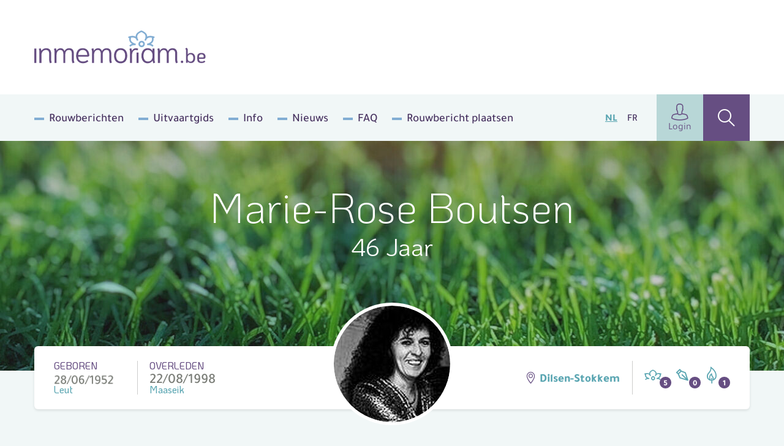

--- FILE ---
content_type: text/html; charset=UTF-8
request_url: https://www.inmemoriam.be/nl/1998-08-22/marie-rose-boutsen-1952/
body_size: 13138
content:
<!DOCTYPE html> <html class="no-js" lang="nl-BE"> <head> <meta charset="utf-8"> <meta name="distribution" content="global"><title>Marie-Rose Boutsen († 22/08/1998) | Inmemoriam</title> <meta name="description" content="Marie-Rose Boutsen, Woonplaats: Dilsen-Stokkem, Geboren: 28/06/1952 Leut, Overleden: 22/08/1998 Maaseik"> <link rel="apple-touch-icon" sizes="180x180" href="/static/meta/apple-touch-icon.png"> <link rel="icon" type="image/png" sizes="32x32" href="/static/meta/favicon-32x32.png"> <link rel="icon" type="image/png" sizes="16x16" href="/static/meta/favicon-16x16.png"> <link rel="manifest" href="/static/meta/site.webmanifest"> <link rel="mask-icon" href="/static/meta/safari-pinned-tab.svg" color="#664e82"> <link rel="shortcut icon" href="/static/meta/favicon.ico"> <meta name="apple-mobile-web-app-title" content="Inmemoriam"> <meta name="application-name" content="Inmemoriam"> <meta name="msapplication-TileColor" content="#664e82"> <meta name="msapplication-config" content="/static/meta/browserconfig.xml"> <meta name="theme-color" content="#664e82"><meta property="og:image" content="https://shared.inmemoriam.be/2009/08/marie-rose-boutsen-166251/166251-profile.jpg"> <meta property="og:site_name" content="Inmemoriam"> <meta property="og:title" content="Inmemoriam"> <meta property="og:description" content="We nemen afscheid van Marie-Rose Boutsen († 22/08/1998) | Woonplaats: Dilsen-Stokkem "> <meta property="og:type" content="website"> <meta property="og:url" content="https://www.inmemoriam.be/nl/1998-08-22/marie-rose-boutsen-1952"> <meta property="og:locale" content="nl_BE"><meta name="twitter:card" content="summary"> <meta name="twitter:site" content="@"> <meta name="twitter:title" content="Inmemoriam | Marie-Rose Boutsen († 22/08/1998)"> <meta name="twitter:description" content="We nemen afscheid van Marie-Rose Boutsen († 22/08/1998) | Woonplaats: Dilsen-Stokkem "> <meta name="twitter:image" content="https://shared.inmemoriam.be/2009/08/marie-rose-boutsen-166251/166251-profile.jpg"><meta http-equiv="X-UA-Compatible" content="IE=edge"> <meta name="format-detection" content="telephone=no"><link rel="dns-prefetch" href="https://www.google-analytics.com"/> <link rel="preconnect" crossorigin href="https://www.google-analytics.com"/><meta name="robots" content="index,follow"> <meta name="robots" content="NOODP"><meta name="HandheldFriendly" content="true"> <meta name="viewport" content="width=device-width, initial-scale=1, viewport-fit=cover"> <link type="text/css" rel="stylesheet" href="/static/css/main.css?v=2061258252" media="screen"> <script type="text/javascript" data-vendor="c:googletag-cipPLxPT">(function(w,d,s,l,i){w[l]=w[l]||[];w[l].push({'gtm.start': new Date().getTime(),event:'gtm.js'});var f=d.getElementsByTagName(s)[0], j=d.createElement(s),dl=l!='dataLayer'?'&l='+l:'';j.async=true;j.src= 'https://www.googletagmanager.com/gtm.js?id='+i+dl;f.parentNode.insertBefore(j,f); })(window,document,'script','dataLayer','GTM-N4DNDMK');</script><script type="text/javascript"> var pp_gemius_identifier = 'B3CVVqMZpdg0rVg8n00RY5Zz7HlpGgSQTneMCfFMSvn.k7'; var pp_gemius_extraparameters = new Array('lan=NL'); var pp_gemius_use_cmp = true; var pp_gemius_cmp_timeout = Infinity; var pp_gemius_cmp_purposes = {2:[1,8,9,10]};function gemius_pending(i) { window[i] = window[i] || function() {var x = window[i+'_pdata'] = window[i+'_pdata'] || [];x[x.length]=Array.prototype.slice.call(arguments, 0);};};(function(cmds) { var c; while(c = cmds.pop()) gemius_pending(c)})(['gemius_cmd','gemius_hit', 'gemius_event', 'gemius_init', 'pp_gemius_hit', 'pp_gemius_event','pp_gemius_init']);window.pp_gemius_cmd = window.pp_gemius_cmd || window.gemius_cmd;(function(d,t) {try {var gt=d.createElement(t),s=d.getElementsByTagName(t)[0],l='http'+((location.protocol=='https:')?'s':''); gt.setAttribute('async','async');gt.setAttribute('defer','defer'); gt.src=l+'://gabe.hit.gemius.pl/xgemius.min.js';s.parentNode.insertBefore(gt,s);} catch (e) {}})(document,'script'); </script><script src="https://cdn.kaching.eu.com/latest/inmemoriam/kaching.js"></script> <script src="https://cdn.kaching.eu.com/latest/inmemoriam/dmp.js"></script><script>var platform = 'WWW'; if (window.innerWidth <= 800) { platform = 'MOB'; }var kaching = new KaChing(); var kachingConfig = { adunit: 'inmemoriam/nl/commemorate', targeting: { lang: 'nl', page_type: 'detail', city: '', province: '' }, platform: platform };/* Add an event listener to get notified once Didomi has passed */ /* the user consent status to Google */ /* Important: this must be placed before the Didomi SDK gets embedded on your */ /* website to guarantee that you do not miss any event */ window.didomiEventListeners = window.didomiEventListeners || []; window.didomiEventListeners.push({ event: 'integrations.consentpassedtodfp', listener: function (data) { /* Consent has been passed to Google */ /* Load or refresh ads as needed with Ad Manager, Prebid, etc. */ /* `data.consentStatus` contains the current consent status of the user (true/false/undefined) */ /* `data.index` contains the index of the event (integer) */ if (data.index === 0) { /* This is the very first event on the page that gets triggered on page load */ if (data.consentStatus) { kaching.init(kachingConfig).then(() => {}); } } else { /* This is an event that happens later on the page, after a user action (user giving consent or changing their preferences) */ if (data.consentStatus) { kaching.init(kachingConfig) } } } }); </script> <link rel="canonical" href="https://www.inmemoriam.be/nl/1998-08-22/marie-rose-boutsen-1952/"/> <link rel="next" href="https://www.inmemoriam.be/nl/1998-08-22/marie-rose-boutsen-1952/?ob=2"/> </head> <body><noscript><iframe src="https://www.googletagmanager.com/ns.html?id=GTM-N4DNDMK" height="0" width="0" style="display:none;visibility:hidden"></iframe></noscript><div class="o-wrapper js-wrapper"> <div class="o-wrapper__inner js-wrapper__inner"> <header class="c-header"> <div class="o-container"> <div class="c-header__inner"> <div class="c-header__logo"> <a href="/nl/"><img src="/static/img/logo-inmemoriam-be.svg" width="280" height="64" alt="Logo Inmemoriam"/></a> </div> <button class="c-header__hamburger c-hamburger js-hamburger"> <div class="c-hamburger__box"> <div class="c-hamburger__inner"></div> </div> <div class="c-hamburger__label">Menu</div> </button> <nav class="c-header__nav"> <ul class="c-header__list"><li class="c-header__listitem first"><a href="/nl/rouwberichten/" >Rouwberichten</a></li><li class="c-header__listitem"><a href="/nl/uitvaartgids/" >Uitvaartgids</a></li><li class="c-header__listitem"><a href="/nl/info/" >Info</a></li><li class="c-header__listitem"><a href="/nl/nieuws/" >Nieuws</a></li><li class="c-header__listitem"><a href="/nl/meest-gestelde-vragen/" >FAQ</a></li><li class="c-header__listitem last"><a href="/nl/overledene-toevoegen/" >Rouwbericht plaatsen</a></li></ul> <ul class="c-header__languages"> <li class="c-header__language is-active"><a href="/nl/">NL</a></li> <li class="c-header__language"><a href="/fr/">FR</a></li> </ul> <div class="c-header__buttons"> <a href="/nl/user/profile/" class="c-header__profile"><i class="icon-user u-text--xl"></i>Login</a> <a href="/nl/zoek-overledene/" class="c-header__search" ><i class="icon-search u-text--xl"></i ></a> </div> </nav> </div> </div> </header><div class="c-hero c-hero--deceased"> <div class="c-hero__inner o-container"> <div class="c-hero__content"> <div class="c-hero__text u-color--white"> <h1 class="u-text--xxl u-text--light">Marie-Rose Boutsen</h1> <p class="u-text--md u-mt--xs">46 Jaar</p> </div> </div> </div> <picture class="c-hero__background"> <source srcset="/nl/img-cache/headers/o0rvlu4if6-header-7.ce314bca.jpg" sizes="100vw" media="(max-width: 768px)" > <source srcset="/nl/img-cache/headers/o0rvlu4if6-header-7.bc41f2d6.jpg" sizes="100vw" media="(min-width: 1200px)" > <img src="/nl/img-cache/headers/o0rvlu4if6-header-7.bc41f2d6.jpg" data-object-fit alt="" role="presentation"> </picture> </div><div class="o-container"> <div class="c-deceased-header"> <div class="c-deceased-header__dates"> <p class="c-deceased-header__birth c-deceased-header__birth--top"> <span class="u-text--upper u-color--purple">Geboren</span> <span class="c-deceased-header__date" style="background-image:url('https://shared.inmemoriam.be/2009/08/marie-rose-boutsen-166251/CsvUpjfr148JShne.png')"></span> <span class="u-color--bluegreen">Leut</span> </p> <p class="c-deceased-header__death c-deceased-header__death--top"> <span class="u-text--upper u-color--purple">Overleden</span> <span class="c-deceased-header__date">22/08/1998</span> <span class="u-color--bluegreen">Maaseik</span> </p> </div><div class="c-deceased-header__avatar"> <figure class="c-avatar"> <div class="c-avatar__inner"> <img src="/nl/img-cache/2009/08/marie-rose-boutsen-166251/166251-profile.00edf378.jpg" alt="Marie-Rose Boutsen" class="c-avatar__img" width="190" height="190" /> </div> </figure> </div><div class="c-deceased-header__actions"> <span class="c-deceased-header__location u-hide u-block@md"> <i class="icon-map u-color--purple"></i> Dilsen-Stokkem </span><div class="c-deceased-header__likes"> <div class="likebar js-likebar"> <span class="likebar__btn" data-type="flower" data-number="5"> <i class="likebar__icon icon-flower"></i> </span> <span class="likebar__btn" data-type="default" data-number="0"> <i class="likebar__icon icon-pen"></i> </span> <span class="likebar__btn" data-type="candle" data-number="1"> <i class="likebar__icon icon-candle"></i> </span> </div> </div> </div> </div> </div><main class="o-container"> <div class="o-deceased"> <div class="o-deceased__actions"> <ul class="c-deceased-actions"> <li> <button type="button" data-type="html" data-target="condole" class="c-deceased-actions__action c-deceased-actions__action--condolence js-action"> <i class="c-deceased-actions__icon icon-pen"></i> <span class="c-deceased-actions__label"> <strong class="u-color--purple">Condoleren</strong> </span> </button> </li> <li> <button  type="button" data-type="html" data-target="placeflower" class="c-deceased-actions__action c-deceased-actions__action--flower js-action"> <i class="c-deceased-actions__icon icon-flower"></i> <span class="c-deceased-actions__label"> Plaats <strong class="u-color--bluegreen">een bloem</strong> </span> </button> </li> <li> <button  type="button" data-type="html" data-target="burncandle" class="c-deceased-actions__action c-deceased-actions__action--candle js-action"> <i class="c-deceased-actions__icon icon-candle"></i> <span class="c-deceased-actions__label"> Brand <strong class="u-color--beige">een kaarsje</strong> </span> </button> </li> </ul> <div class="c-burncandle u-hide u-block@xl"> <form action="/api/deceased/burncandle/" class="c-burncandle__form js-burncandle" method="post" accept-charset="utf-8" enctype="multipart/form-data" data-validate> <input type="hidden" name="deceasedId" value="166251"> <input type="hidden" name="quick" value="1"> <input type="text" class="c-burncandle__input" name="firstName" placeholder="Voornaam" required> <input type="text" class="c-burncandle__input" name="lastName" placeholder="Naam" required> <button class="c-burncandle__submit" type="submit"> <i class="icon-add"></i> </button> </form> <ul class="c-burncandle__list js-candlelist"><li class="c-burncandle__item" data-abuse-hash="f2a9cd63add5c12547139b6612e0d2bef19479fc9ff39f8bc0413a075456a928"> <i class="icon-candle"></i> <span class="c-burncandle__title">Reena Bharati</span> <time class="c-burncandle__date">22-12-2020</time> </li></ul> </div> </div> <div class="o-deceased__undertaker"></div><div class="o-deceased__cta "><a href="https://topbloemen.be" class="c-deceased-cta c-deceased-cta--btn" target="_blank" rel="noopener noreferrer"> <img src="/static/img/flowers-default.jpg" srcset="/static/img/flowers-default@2x.jpg 2x" width="82" height="82" class="c-deceased-cta__img" alt="" role="presentation"> <div class="c-deceased-cta__label">Bestel&nbsp;<span class="u-text--bold u-color--brown">een rouwboeket</span><img src="/static/img/logo-topbloemen.svg" class="u-block u-mt--xxxs" width="122" height="24" alt="Topbloemen.be"/></div> </a></div><div class="o-deceased__main"><section class="c-obituary js-ajax-paging"> <div class="c-obituary__header "> <div> <h2 class="c-obituary__title">Rouwberichten</h2> <span class="c-obituary__pages">(3)</span> </div> <div> <div class="social-share"> <p class="social-share__title">Deel<span data-hide_mobile>&nbsp;via</span></p> <ul class="social-share__list"> <li class="social-share__item"> <a class="js-social-share" href="https://www.facebook.com/sharer/sharer.php?u=https%3A%2F%2Fwww.inmemoriam.be%2Fnl%2F1998-08-22%2Fmarie-rose-boutsen-1952%2F" target="_blank" rel="noopener noreferrer" > <i class="icon-facebook"></i> </a> </li> <li class="social-share__item"> <a class="js-social-share" href="https://twitter.com/intent/tweet?url=https%3A%2F%2Fwww.inmemoriam.be%2Fnl%2F1998-08-22%2Fmarie-rose-boutsen-1952%2F&hashtags=inmemoriam,Dilsen-Stokkem" target="_blank" rel="noopener noreferrer" > <img src="/static/img/x-logo.svg"> </a> </li> <li class="social-share__item"> <a class="js-social-share" href="https://www.linkedin.com/shareArticle?url=https%3A%2F%2Fwww.inmemoriam.be%2Fnl%2F1998-08-22%2Fmarie-rose-boutsen-1952&amp;mini=true&amp;title=Deceased (detail)&amp;ro=false&amp;summary=&amp;source=" target="_blank" rel="noopener noreferrer" > <i class="icon-linkedin"></i> </a> </li> <li class="social-share__item"> <a href="mailto:?subject=Inmemoriam | Marie-Rose Boutsen († 22/08/1998)&body=https%3A%2F%2Fwww.inmemoriam.be%2Fnl%2F1998-08-22%2Fmarie-rose-boutsen-1952%2F" > <i class="icon-envelope"></i> </a> </li> </ul> </div> <button type="button" class="c-obituary__login js-lightbox" data-type="html" data-target="#family-login-popup"> <i class="icon-lock u-color--beige u-text--md"></i> <span class="u-hide u-inline@md">Familie</span> <u>login</u> </button> </div> </div><div class="c-obituary__content"> <ul class="c-obituary__list js-ajax-paging__rows"> <li class="c-obituary__item"> <div class="c-obituary__media"> <img src="/nl/img-cache/2009/08/marie-rose-boutsen-166251/166251-95077.b8359238.png" srcset="/nl/img-cache/2009/08/marie-rose-boutsen-166251/166251-95077.429eb7b2.png 2x" alt="Marie-Rose Boutsen"> </div><div class="c-obituary__source"><small class="u-text--bold">Bron</small><ul class="c-obituary__sourcelist"> <li> <img src="/static/img/source-hbvl.svg" width="50" alt="Het Belang van Limburg"> </li> </ul></div> </li> </ul> <div class="c-obituary__paging js-ajax-paging__paging"><a href="/nl/1998-08-22/marie-rose-boutsen-1952/?ob=2" class="c-obituary__load c-btn c-btn--lg u-text--lg">Toon meer berichten</a></div> </div> </section><template id="family-login-popup"> <div class="c-lightbox c-lightbox--md"> <div class="c-lightbox__header"> <span class="c-lightbox__title"><i class="icon-lock u-mr--sm"></i> Familie login</span> <button type="button" class="c-lightbox__close basicLightbox__close"><i class="icon-close"></i></button> </div> <div class="c-lightbox__panel c-panel c-panel--default u-text--md"> Hier kan enkel ingelogd worden door de beheerder, dit is een naaste van de overledene. Wil u zelf (mede-)beheerder worden van deze pagina, contacteer ons via <a href="mailto:info@inmemoriam.be">info@inmemoriam.be</a>. Voor meer info verwijzen we u graag naar onze <a href="/faq/overledene-beheren/" class="u-text--underline u-color--purple">FAQ</a>.<br><br>Heeft u reeds een familie login klik dan <a href="/nl/edit-deceased/?did=166251" class="u-text--underline u-color--purple">hier</a> om in te loggen. </div> </div> </template> <section class="c-comments js-comments"> <div class="c-comments__header"> <h2 class="c-comments__title js-searchheader"> <i class="icon-pen"></i>Rouwregister </h2><form action="/api/" class="c-comments__form js-prefill" method="post" accept-charset="utf-8" enctype="multipart/form-data"> <input type="text" class="c-comments__input" name="firstName" placeholder="Voornaam"/> <input type="text" class="c-comments__input" name="lastName" placeholder="Naam"/> <input type="hidden" name="deceasedId" value="166251"> <div class="c-comments__dropdown c-dropdown c-dropdown--primary js-dropdown"> <div class="c-dropdown__wrapper"> <div class="c-dropdown__current"> <button class="c-dropdown__label js-action" type="button" data-type="prefill" data-target="condole"> <i class="icon-pen u-text--md u-mr--xs"></i> <span>Condoleren</span> </button> <button class="c-dropdown__trigger js-dropdown__trigger" type="button"></button> </div><ul class="c-dropdown__menu js-dropdown__menu"> <li class="c-dropdown__item"> <button type="button" data-type="prefill" data-target="placeflower" class="js-action"> <i class="icon-flower u-color--bluegreen u-text--md u-mr--xs"></i> Plaats een bloem </button> </li> <li class="c-dropdown__item"> <button type="button" data-type="prefill" data-target="burncandle" class="js-action"> <i class="icon-candle u-color--beige u-text--md u-mr--xs"></i> Brand een kaarsje </button> </li> </ul> </div> </div> </form> </div><ol class="c-comments__list js-searchlist js-comments-list"> <li class="c-comments__item" data-abuse-hash="ea4af1f7b7d1dddb62fea58660b2b172526efea17c1010daa834c8df8d733fdc"> <article class="c-comment"> <div class="c-comment__header"> <i class="c-comment__icon icon-flower-tricolor" data-color="5"> <span></span><span></span><span></span> </i> <div class="c-comment__useraction"> <span class="c-comment__name">Lorena</span> <span class="c-comment__action">plaatste&nbsp;een&nbsp;bloem</span> <time class="c-comment__time">21/08/2021 - 00:44:57</time> </div> <button type="button" class="c-comment__abuse js-action" data-type="abuse" data-target="abuse" data-key="[base64]" data-condolence="flower" title="Meld misbruik"> <i class="icon-warning"></i> <span class="u-sr">Meld misbruik</span> </button> </div> <div class="c-comment__content"></div> </article> </li><li class="c-comments__item" data-abuse-hash="f2a9cd63add5c12547139b6612e0d2bef19479fc9ff39f8bc0413a075456a928"> <article class="c-comment"> <div class="c-comment__header"> <i class="c-comment__icon icon-candle"></i> <div class="c-comment__useraction"> <span class="c-comment__name">Reena Bharati</span> <span class="c-comment__action">brandde&nbsp;een&nbsp;kaars</span> <time class="c-comment__time">22/12/2020 - 23:04:53</time> </div> <button type="button" class="c-comment__abuse js-action" data-type="abuse" data-target="abuse" data-key="[base64]" data-condolence="candle" title="Meld misbruik"> <i class="icon-warning"></i> <span class="u-sr">Meld misbruik</span> </button> </div> <div class="c-comment__content"></div> </article> </li><li class="c-comments__item" data-abuse-hash="bec5ad326518d5c68c01e631b6c9ce0e6d232a5dbca9d7f82cd9acf8a471de8d"> <article class="c-comment"> <div class="c-comment__header"> <i class="c-comment__icon icon-flower-tricolor" data-color="1"> <span></span><span></span><span></span> </i> <div class="c-comment__useraction"> <span class="c-comment__name">Diana</span> <span class="c-comment__action">plaatste&nbsp;een&nbsp;bloem</span> <time class="c-comment__time">14/07/2012 - 20:47:56</time> </div> <button type="button" class="c-comment__abuse js-action" data-type="abuse" data-target="abuse" data-key="[base64]" data-condolence="flower" title="Meld misbruik"> <i class="icon-warning"></i> <span class="u-sr">Meld misbruik</span> </button> </div> <div class="c-comment__content"></div> </article> </li><li class="c-comments__item" data-abuse-hash="108dead52176417cca49bc3a696007bb5481fcf68678326a15d9d102e5f1d5f7"> <article class="c-comment"> <div class="c-comment__header"> <i class="c-comment__icon icon-flower-tricolor" data-color="1"> <span></span><span></span><span></span> </i> <div class="c-comment__useraction"> <span class="c-comment__name">littlelouis</span> <span class="c-comment__action">plaatste&nbsp;een&nbsp;bloem</span> <time class="c-comment__time">30/06/2012 - 20:39:44</time> </div> <button type="button" class="c-comment__abuse js-action" data-type="abuse" data-target="abuse" data-key="[base64]" data-condolence="flower" title="Meld misbruik"> <i class="icon-warning"></i> <span class="u-sr">Meld misbruik</span> </button> </div> <div class="c-comment__content"></div> </article> </li><li class="c-comments__item" data-abuse-hash="4ccf2c431a1af69faec6abf7dead686731f6e8dc6bfd8a19eae794e7af669305"> <article class="c-comment"> <div class="c-comment__header"> <i class="c-comment__icon icon-flower-tricolor" data-color="4"> <span></span><span></span><span></span> </i> <div class="c-comment__useraction"> <span class="c-comment__name">Diana Leurs</span> <span class="c-comment__action">plaatste&nbsp;een&nbsp;bloem</span> <time class="c-comment__time">29/06/2012 - 17:53:25</time> </div> <button type="button" class="c-comment__abuse js-action" data-type="abuse" data-target="abuse" data-key="[base64]" data-condolence="flower" title="Meld misbruik"> <i class="icon-warning"></i> <span class="u-sr">Meld misbruik</span> </button> </div> <div class="c-comment__content"></div> </article> </li><li class="c-comments__item" data-abuse-hash="3271e6f7c6c18b64e4ec61a9c154027a3047fa60b79bac91cf6aeebd20b08af9"> <article class="c-comment"> <div class="c-comment__header"> <i class="c-comment__icon icon-flower-tricolor" data-color="1"> <span></span><span></span><span></span> </i> <div class="c-comment__useraction"> <span class="c-comment__name">Lorena</span> <span class="c-comment__action">plaatste&nbsp;een&nbsp;bloem</span> <time class="c-comment__time">29/06/2012 - 02:37:52</time> </div> <button type="button" class="c-comment__abuse js-action" data-type="abuse" data-target="abuse" data-key="[base64]" data-condolence="flower" title="Meld misbruik"> <i class="icon-warning"></i> <span class="u-sr">Meld misbruik</span> </button> </div> <div class="c-comment__content"></div> </article> </li> </ol> <div class="js-searchpaging"></div> </section> </div> <div class="o-deceased__quote"></div> <div class="o-deceased__media"></div> </div> </main><template id="condole"> <div class="c-lightbox"> <div class="c-lightbox__header"> <span class="c-lightbox__title"><i class="icon-pen u-mr--sm u-text--lg"></i> Condoleren</span> <button type="button" class="c-lightbox__close basicLightbox__close"><i class="icon-close"></i></button> </div> <div class="c-lightbox__response"> <div class="c-panel c-panel--default"> <div class="c-editor"> <h2>Bedankt voor je rouwbetuiging</h2> <p>Je hebt ervoor gekozen om je rouwbetuiging kenbaar te maken aan andere.<br> Kies een <strong>sociaal platform</strong> met één van de onderstaande knoppen.</p> </div> <div class="u-flex u-text--md u-mt--sm"> <a href="https://www.facebook.com/sharer/sharer.php?u=https%3A%2F%2Fwww.inmemoriam.be%2Fnl%2F1998-08-22%2Fmarie-rose-boutsen-1952%2F" target="_blank" rel="noopener noreferrer" class="u-flex u-items-center u-mr--sm js-social-share"> <i class="icon-facebook u-color--facebook u-text--md u-mr--xxxs"></i> Facebook </a> <a href="https://twitter.com/intent/tweet?url=https%3A%2F%2Fwww.inmemoriam.be%2Fnl%2F1998-08-22%2Fmarie-rose-boutsen-1952%2F&text=Ik%20plaatste%20daarnet%20een%20digitale%20bloem%20voor%20Marie-Rose%20Boutsen%20%28%E2%80%A0%2022%2F08%2F1998%29&hashtags=inmemoriam,Dilsen-Stokkem" target="_blank" rel="noopener noreferrer" class="u-flex u-items-center js-social-share"> <img class="u-text--md u-mr--xxs" src="/static/img/x-logo.svg" style="background-color: #000;padding: 1rem;border-radius: 50%;"> </a> </div> </div> </div> <form action="/api/deceased/postother/" class="c-lightbox__panel c-condole js-formValidationAjax" method="post" accept-charset="utf-8" enctype="multipart/form-data" novalidate> <input type="hidden" name="deceasedId" value="166251"> <div class="c-condole__columns"> <fieldset class="c-condole__column"> <legend class="c-condole__legend">Stap 1</legend> <p class="c-condole__description" style="margin-bottom:0">Uw rouwbetuiging</p> <div class="c-formgroup js-character-count"> <p class="c-formgroup__description">(wordt getoond op de website)</p> <div class="c-formgroup__control"> <textarea class="c-formfield c-formfield--lg js-character-count__input" maxlength="300" name="message" required></textarea> <div class="c-formgroup__helper"> Resterende karakters: <span class="js-character-count__counter">300</span> </div> </div> </div> </fieldset> <fieldset class="c-condole__column"> <legend class="c-condole__legend">Stap 2</legend> <p class="c-condole__description">Uw gegevens</p> <div class="c-formgroup"> <label for="displayName" class="c-formgroup__label">Naam bij bericht *</label> <p class="c-formgroup__description">(wordt getoond op de website)</p> <div class="c-formgroup__control"> <input id="displayName" type="text" class="c-formfield" name="displayName" required> </div> </div> <div class="c-formgroup"> <label for="email" class="c-formgroup__label">E-mailadres *</label> <p class="c-formgroup__description">(wordt NIET getoond op de website)</p> <div class="c-formgroup__control"> <input id="email" type="email" class="c-formfield" name="email" required> </div> </div> <div class="c-formgroup"> <label for="lastName" class="c-formgroup__label">Naam</label> <p class="c-formgroup__description">(optioneel en NIET getoond op de website)</p> <div class="c-formgroup__control"> <input id="lastName" type="text" class="c-formfield" name="lastName"> </div> </div> <div class="c-formgroup"> <label for="firstName" class="c-formgroup__label">Voornaam</label> <p class="c-formgroup__description">(optioneel en NIET getoond op de website)</p> <div class="c-formgroup__control"> <input id="firstName" type="text" class="c-formfield" name="firstName"> </div> </div> </fieldset> <fieldset class="c-condole__column"> <legend class="c-condole__legend">Stap 3</legend> <p class="c-condole__description">Voeg een foto toe bij uw bericht</p> <div class="c-formgroup"> <div class="c-formgroup__control"> <div class="dropzone js-dropzone"> <input type="hidden" id="imagePath" name="imagePath" class="input-filePath"> <div class="dz-default dz-message"> <span class="u-text--bold u-text--md u-block u-mb--sm">Voeg een foto toe (.jpg, .png, .gif) Max. 10MB</span> <i class="icon-add u-color--bluegreen u-text--xxl"></i> </div> <div class="fallback"> <input type="file" name="imagePath"> </div> </div> </div> </div> <p class="c-formgroup__description"><br><span class="c-formgroup__helper">TIP:</span> zorg ervoor dat u eigenaar bent van de beelden die u oplaadt, inbreuken op het auteursrecht kunnen niet verhaald worden op Mediahuis.</p> </fieldset> </div> <div class="c-condole__footer"> <div> <div class="c-formgroup"> <div class="c-formgroup__control"> <input type="checkbox" id="checkbox-consent" class="c-checkbox u-sr" name="consent" required> <label for="checkbox-consent"> <span> Ik geef aan dat ik het <a href="/nl/privacy/" target="_blank" rel="noopener noreferrer nofollow" class="u-text--bold u-text--underline">privacy statement</a> gelezen heb en hier mee akkoord ga </span> </label> </div> <div class="c-formgroup__control"> <input type="checkbox" id="checkbox-share" class="c-checkbox u-sr" name="share"> <label for="checkbox-share"> <span> Deel mijn rouwbetuiging op social media </span> </label> </div> </div> </div> <div> <div id="g-recaptcha" data-sitekey="6LcuMsAUAAAAAFNM330cCh1zszbe5P_qHKfYMuO3"></div> </div> <input type="submit" class="c-btn c-btn--xl u-text--bold c-btn--accept u-text--lg" value="Bevestigen"> </div> </form> </div> </template><template id="placeflower"> <div class="c-lightbox"> <div class="c-lightbox__header"> <span class="c-lightbox__title u-flex u-items-center"><i class="icon-flower u-mr--sm u-text--lg"></i> Plaats een bloem</span> <button type="button" class="c-lightbox__close basicLightbox__close"><i class="icon-close"></i></button> </div> <div class="c-lightbox__response"> <div class="c-panel c-panel--default"> <div class="c-editor"> <h2>Bedankt voor je bloem</h2> <p>Je hebt ervoor gekozen om je rouwbetuiging kenbaar te maken aan andere.<br> Kies een <strong>sociaal platform</strong> met één van de onderstaande knoppen.</p> </div> <div class="u-flex u-text--md u-mt--sm"> <a href="https://www.facebook.com/sharer/sharer.php?u=https%3A%2F%2Fwww.inmemoriam.be%2Fnl%2F1998-08-22%2Fmarie-rose-boutsen-1952%2F" target="_blank" rel="noopener noreferrer" class="u-flex u-items-center u-mr--sm js-social-share"> <i class="icon-facebook u-color--facebook u-text--md u-mr--xxxs"></i> Facebook </a> <a href="https://twitter.com/intent/tweet?url=https%3A%2F%2Fwww.inmemoriam.be%2Fnl%2F1998-08-22%2Fmarie-rose-boutsen-1952%2F&text=Ik%20plaatste%20daarnet%20een%20digitale%20bloem%20voor%20Marie-Rose%20Boutsen%20%28%E2%80%A0%2022%2F08%2F1998%29&hashtags=inmemoriam,Dilsen-Stokkem" target="_blank" rel="noopener noreferrer" class="u-flex u-items-center js-social-share"> <img class="u-color--twitter u-text--md u-mr--xxs" src="/static/img/x-logo.svg" style="background-color: #000;padding: 1rem;border-radius: 50%;"> </a> </div> </div> </div> <form action="/api/deceased/placeflower/" class="c-lightbox__panel c-condole js-formValidationAjax" method="post" accept-charset="utf-8" enctype="multipart/form-data" novalidate> <input type="hidden" name="deceasedId" value="166251"> <div class="c-condole__columns"> <fieldset class="c-condole__column"> <legend class="c-condole__legend">Stap 1</legend> <p class="c-condole__description">Kies een kleur</p> <div class="c-formgroup"> <div class="c-formgroup__control"> <ul class="c-flowerlist"> <li class="c-flowerlist__item"> <input id="fl-E98C22" type="radio" class="c-flowerlist__input" name="flower" value="1" checked> <label for="fl-E98C22" class="c-flowerlist__label"> <i class="c-flowerlist__flower icon-flower-tricolor" data-color="1"> <span></span><span></span><span></span> </i> <span class="u-sr">Bloem kleur</span> </label> </li> <li class="c-flowerlist__item"> <input id="fl-59A5B1" type="radio" class="c-flowerlist__input" name="flower" value="2"> <label for="fl-59A5B1" class="c-flowerlist__label"> <i class="c-flowerlist__flower icon-flower-tricolor" data-color="2"> <span></span><span></span><span></span> </i> <span class="u-sr">Bloem kleur</span> </label> </li> <li class="c-flowerlist__item"> <input id="fl-56BC7B" type="radio" class="c-flowerlist__input" name="flower" value="3"> <label for="fl-56BC7B" class="c-flowerlist__label"> <i class="c-flowerlist__flower icon-flower-tricolor" data-color="3"> <span></span><span></span><span></span> </i> <span class="u-sr">Bloem kleur</span> </label> </li> <li class="c-flowerlist__item"> <input id="fl-664E82" type="radio" class="c-flowerlist__input" name="flower" value="4"> <label for="fl-664E82" class="c-flowerlist__label"> <i class="c-flowerlist__flower icon-flower-tricolor" data-color="4"> <span></span><span></span><span></span> </i> <span class="u-sr">Bloem kleur</span> </label> </li> <li class="c-flowerlist__item"> <input id="fl-DC68B3" type="radio" class="c-flowerlist__input" name="flower" value="5"> <label for="fl-DC68B3" class="c-flowerlist__label"> <i class="c-flowerlist__flower icon-flower-tricolor" data-color="5"> <span></span><span></span><span></span> </i> <span class="u-sr">Bloem kleur</span> </label> </li> <li class="c-flowerlist__item"> <input id="fl-E1CA8D" type="radio" class="c-flowerlist__input" name="flower" value="6"> <label for="fl-E1CA8D" class="c-flowerlist__label"> <i class="c-flowerlist__flower icon-flower-tricolor" data-color="6"> <span></span><span></span><span></span> </i> <span class="u-sr">Bloem kleur</span> </label> </li> <li class="c-flowerlist__item"> <input id="fl-F4DA00" type="radio" class="c-flowerlist__input" name="flower" value="7"> <label for="fl-F4DA00" class="c-flowerlist__label"> <i class="c-flowerlist__flower icon-flower-tricolor" data-color="7"> <span></span><span></span><span></span> </i> <span class="u-sr">Bloem kleur</span> </label> </li> <li class="c-flowerlist__item"> <input id="fl-8EC33A" type="radio" class="c-flowerlist__input" name="flower" value="8"> <label for="fl-8EC33A" class="c-flowerlist__label"> <i class="c-flowerlist__flower icon-flower-tricolor" data-color="8"> <span></span><span></span><span></span> </i> <span class="u-sr">Bloem kleur</span> </label> </li> <li class="c-flowerlist__item"> <input id="fl-belgian-flag" type="radio" class="c-flowerlist__input" name="flower" value="belgian-flag"> <label for="fl-belgian-flag" class="c-flowerlist__label"> <i class="c-flowerlist__flower icon-flower-tricolor" data-color="belgian-flag"> <span></span><span></span><span></span> </i> <span class="u-sr">Bloem kleur</span> </label> </li> <li class="c-flowerlist__spacer u-hide@md"></li></li> <li class="c-flowerlist__spacer u-hide@md"></li></li> <li class="c-flowerlist__spacer u-hide@md"></li></li> <li class="c-flowerlist__spacer u-hide@md"></li></li> <li class="c-flowerlist__spacer u-hide@md"></li></li> <li class="c-flowerlist__spacer u-hide@md"></li></li> <li class="c-flowerlist__spacer u-hide@md"></li></li> </ul> </div> </div> </fieldset> <fieldset class="c-condole__column"> <legend class="c-condole__legend">Stap 2</legend> <p class="c-condole__description" style="margin-bottom:0">Uw rouwbetuiging</p> <div class="c-formgroup js-character-count"> <p class="c-formgroup__description">(wordt getoond op de website)</p> <div class="c-formgroup__control"> <textarea class="c-formfield c-formfield--lg js-character-count__input" maxlength="300" name="message"></textarea> <div class="c-formgroup__helper"> Resterende karakters: <span class="js-character-count__counter">300</span> </div> </div> </div> </fieldset> <fieldset class="c-condole__column"> <legend class="c-condole__legend">Stap 3</legend> <p class="c-condole__description">Uw gegevens</p> <div class="c-formgroup"> <label for="displayName" class="c-formgroup__label">Naam bij bericht *</label> <p class="c-formgroup__description">(wordt getoond op de website)</p> <div class="c-formgroup__control"> <input id="displayName" type="text" class="c-formfield" name="displayName" required> </div> </div> <div class="c-formgroup"> <label for="email" class="c-formgroup__label">E-mailadres *</label> <p class="c-formgroup__description">(wordt NIET getoond op de website)</p> <div class="c-formgroup__control"> <input id="email" type="email" class="c-formfield" name="email" required> </div> </div> <div class="c-formgroup"> <label for="lastName" class="c-formgroup__label">Naam</label> <p class="c-formgroup__description">(optioneel en NIET getoond op de website)</p> <div class="c-formgroup__control"> <input id="lastName" type="text" class="c-formfield" name="lastName"> </div> </div> <div class="c-formgroup"> <label for="firstName" class="c-formgroup__label">Voornaam</label> <p class="c-formgroup__description">(optioneel en NIET getoond op de website)</p> <div class="c-formgroup__control"> <input id="firstName" type="text" class="c-formfield" name="firstName"> </div> </div> </fieldset> </div> <div class="c-condole__footer"> <div> <div class="c-formgroup"> <div class="c-formgroup__control"> <input type="checkbox" id="checkbox-consent" class="c-checkbox u-sr" name="consent" required> <label for="checkbox-consent"> <span> Ik geef aan dat ik het <a href="/nl/privacy/" target="_blank" rel="noopener noreferrer nofollow" class="u-text--bold u-text--underline">privacy statement</a> gelezen heb en hier mee akkoord ga </span> </label> </div> <div class="c-formgroup__control"> <input type="checkbox" id="checkbox-share" class="c-checkbox u-sr" name="share"> <label for="checkbox-share"> <span> Deel mijn rouwbetuiging op social media </span> </label> </div> </div> </div> <div> <div id="g-recaptcha" data-sitekey="6LcuMsAUAAAAAFNM330cCh1zszbe5P_qHKfYMuO3"></div> </div> <input type="submit" class="c-btn c-btn--xl u-text--bold c-btn--accept u-text--lg" value="Bevestigen"> </div> </form> </div> </template><template id="burncandle"> <div class="c-lightbox c-lightbox--sm"> <div class="c-lightbox__header"> <span class="c-lightbox__title"><i class="icon-candle u-mr--sm u-text--lg"></i> Brand een kaarsje</span> <button type="button" class="c-lightbox__close basicLightbox__close"><i class="icon-close"></i></button> </div> <form action="/api/deceased/burncandle/" class="c-lightbox__panel c-condole js-formValidationAjax" method="post" accept-charset="utf-8" enctype="multipart/form-data" novalidate> <div class="c-condole__columns"> <fieldset class="c-condole__column"> <p class="c-condole__description">Uw gegevens</p> <input type="hidden" name="deceasedId" value="166251"> <div class="c-formgroup"> <label for="firstName" class="c-formgroup__label">Voornaam</label> <p class="c-formgroup__description">(wordt getoond op de website)</p> <div class="c-formgroup__control"> <input id="firstName" type="text" class="c-formfield" name="firstName"> </div> </div> <div class="c-formgroup"> <label for="lastName" class="c-formgroup__label">Naam</label> <p class="c-formgroup__description">(wordt getoond op de website)</p> <div class="c-formgroup__control"> <input id="lastName" type="text" class="c-formfield" name="lastName"> </div> </div> </fieldset> </div> <div class="c-condole__footer"> <input type="submit" class="c-btn c-btn--xl u-text--bold c-btn--accept u-text--lg" value="Bevestigen"> </div> </form> </div> </template><template id="abuse"> <div class="c-lightbox c-lightbox--md"> <div class="c-lightbox__header"> <span class="c-lightbox__title"><i class="icon-warning u-mr--sm"></i> Misbruik melden</span> <button type="button" class="c-lightbox__close basicLightbox__close"><i class="icon-close"></i></button> </div> <div class="c-lightbox__response"> <div class="c-panel c-panel--default c-editor"> <h2>Bedankt voor je melding</h2><p>Hiermee help je ons Inmemoriam vrij te houden van ongepaste meldingen. Het bericht wordt bekeken door een medewerker en actie wordt ondernomen.</p> </div> </div> <form action="/api/deceased/reportabuse/" class="c-lightbox__panel c-panel c-panel--default js-formValidationAjax" method="post" accept-charset="utf-8" enctype="multipart/form-data" novalidate> <input type="hidden" value="" name="condolenceKey" id="condoleceKey"> <input type="hidden" value="" name="condolenceType" id="condolenceType"> <div class="o-grid o-grid--gutter-sm"> <div class="o-col-6@sm"> <div class="c-formgroup"> <div class="c-formgroup__control"> <label class="c-formgroup__label">Naam:</label> <div class="c-formgroup__control"> <input class="c-formfield" type="text" name="name" required> </div> </div> </div> </div> <div class="o-col-6@sm"> <div class="c-formgroup"> <div class="c-formgroup__control"> <label class="c-formgroup__label">E-mailadres:</label> <div class="c-formgroup__control"> <input class="c-formfield" type="email" name="email" required> </div> </div> </div> </div> </div> <div class="c-formgroup"> <div class="c-formgroup__control"> <label class="c-formgroup__label">Reden:</label> <div class="c-formgroup__control"> <textarea class="c-formfield" name="reason" required></textarea> </div> </div> </div> <div> <input type="submit" class="c-btn c-btn--primary" value="Bevestigen"> </div> </form> </div> </template><div class="c-footer__add u-hide@sm u-block@md " > <script>kaching.defineSlot('large_leaderboard', 'b1');</script> <div class="c-add c-add--nl c-add--top" id="ad_large_leaderboard-b1" style="max-width: 100%;"></div> </div><footer class="footer"><div class="footer__top--wrap"> <ul class="o-container footer__top"> <li> <div class="footer__column"> <p class="footer__menu">INMEMORIAM.BE<i class="icon-arrow-right"></i></p> <ul class="footer__items"><li class="first"><a href="/nl/rouwberichten/" >Rouwberichten</a></li><li><a href="/nl/uitvaartgids/" >Uitvaartgids</a></li><li class="last"><a href="/nl/info/" >Info</a></li></ul> </div> </li> <li> <div class="footer__column"> <p class="footer__menu">MIJN ACCOUNT<i class="icon-arrow-right"></i></p> <ul class="footer__items"> <li><a href="/nl/user/profile/">My Inmemoriam</a></li> <li><a href="/nl/nieuwsbrief/">Nieuwsbrief</a></li> <li><a href="/nl/overledene-toevoegen/maak-hier-een-digitaal-rouwbericht-gegevens-toevoegen/">Plaats rouwbericht</a></li> <li><a href="/nl/aanmelden/">Beheer je rouwpagina</a></li> </ul> </div> </li><li> <div class="footer__column"> <p class="footer__menu">KRANTEN<i class="icon-arrow-right"></i></p> <ul class="footer__items"> <li><a href="https://www.standaard.be" target="_blank" rel="noopener noreferrer" title="De Standaard">De Standaard</a></li> <li><a href="https://www.hbvl.be" target="_blank" rel="noopener noreferrer" title="Het Belang van Limburg">Het Belang van Limburg</a></li> <li><a href="https://www.nieuwsblad.be/" target="_blank" rel="noopener noreferrer" title="Het Nieuwsblad">Het Nieuwsblad</a></li> <li><a href="https://www.gva.be/" target="_blank" rel="noopener noreferrer" title="Gazet van Antwerpen">Gazet van Antwerpen</a></li> <li><a href="https://www.lavenir.net/" target="_blank" rel="noopener noreferrer" title="L'Avenir">L'Avenir</a></li> </ul> </div> </li> <li> <div class="footer__column"> <p class="footer__menu">ALGEMEEN<i class="icon-arrow-right"></i></p> <ul class="footer__items"> <li><a href="/nl/gebruiksvoorwaarden/" target="_blank" rel="noopener noreferrer">Gebruiksvoorwaarden</a></li> <li><a href="/nl/privacy/" target="_blank" rel="noopener noreferrer">Privacy</a></li> <li><a href="/nl/cookiebeleid/" target="_blank" rel="noopener noreferrer">Cookiebeleid</a></li> <li><a href="https://www.mediahuis.be/charter-online-publicaties/" target="_blank" rel="noopener noreferrer" title="Charter online publicaties">Charter online publicaties</a></li> <li><a href="/nl/verkoopsvoorwaarden/" target="_blank" rel="noopener noreferrer">Verkoopsvoorwaarden</a></li> </ul> </div> </li> <li> <div class="footer__column"> <p class="footer__menu">TOT UW DIENST<i class="icon-arrow-right"></i></p> <ul class="footer__items"><li class="first"><a href="/nl/contact-en-bereikbaarheid/" >Contact en bereikbaarheid</a></li><li><a href="/nl/meest-gestelde-vragen/" >FAQ</a></li><li><a href="https://mediahuis.be/contact/" target="_blank" rel="noopener noreferrer">Adverteren</a></li><li class="last"><a href="/nl/archief/" >Archief</a></li></ul> </div> </li> </ul> </div> <div class="footer__bottom--wrap"> <div class="footer__bottom o-container"> <div class="footer__logo--wrap"> <a href="/nl/" class="c-footer__logo"> <img src="/static/img/logo-inmemoriam-be.svg" width="220" height="50" alt="Logo " loading="lazy"/> </a> <p class="footer__social"> Volg ons op facebook<a href="https://www.facebook.com/Inmemoriam.be" target="_blank" rel="noopener noreferrer" title="Facebook " data-fbid="113844627069498"><i class="icon-facebook"></i></a> </p> </div> <div class="footer__copy"> <span class="u-color--purple">&copy;2026 Inmemoriam</span><br />een initiatief van <a href="https://www.mediahuis.be" class="u-color--bluegreen u-text--bold" target="_blank" rel="noopener noreferrer">Mediahuis</a> | website by <a href="https://www.brainlane.com/?utm_source=www.inmemoriam.be&amp;utm_medium=internet&amp;utm_campaign=BrlnCopyrights" class="u-color--bluegreen u-text--bold" target="_blank" rel="noopener noreferrer" >Brainlane </a> </div> </div> </div> </footer> </div><nav class="o-wrapper__nav c-mm js-wrapper__nav"> <div class="c-mm__buttons"> <a href="/nl/user/profile/" class="c-header__profile"><i class="icon-user u-text--xl"></i>Login</a> <a href="/nl/zoek-overledene/" class="c-mm__search" ><i class="icon-search u-text--xl"></i ></a> <a href="https://www.inmemoriam.be/fr/" class="c-mm__language">fr</a> </div> <ul class="c-mm__list"><li class="c-mm__item first"><a href="/nl/" >Home</a></li><li class="c-mm__item"><a href="/nl/rouwberichten/" >Rouwberichten</a></li><li class="c-mm__item"><a href="/nl/uitvaartgids/" >Uitvaartgids</a></li><li class="c-mm__item"><a href="/nl/info/" >Info</a></li><li class="c-mm__item"><a href="/nl/nieuws/" >Nieuws</a></li><li class="c-mm__item"><a href="/nl/meest-gestelde-vragen/" >FAQ</a></li><li class="c-mm__item"><a href="/nl/overledene-toevoegen/" >Rouwbericht plaatsen</a></li><li class="c-mm__item last"><a href="/nl/uitvaartondernemer/" >Uitvaartondernemer</a></li></ul> <a href="/nl/overledene-toevoegen/maak-hier-een-digitaal-rouwbericht-gegevens-toevoegen/" class="c-mm__cta"><i class="icon-add"></i><span>Voeg overledene toe</span></a> </nav> </div><script type="text/javascript" src="/static/js/general.js?v=2061258252"></script><script>window.gdprAppliesGlobally=true;(function(){function a(e){if(!window.frames[e]){if(document.body&&document.body.firstChild){var t=document.body;var n=document.createElement("iframe");n.style.display="none";n.name=e;n.title=e;t.insertBefore(n,t.firstChild)} else{setTimeout(function(){a(e)},5)}}}function e(n,r,o,c,s){function e(e,t,n,a){if(typeof n!=="function"){return}if(!window[r]){window[r]=[]}var i=false;if(s){i=s(e,t,n)}if(!i){window[r].push({command:e,parameter:t,callback:n,version:a})}}e.stub=true;function t(a){if(!window[n]||window[n].stub!==true){return}if(!a.data){return} var i=typeof a.data==="string";var e;try{e=i?JSON.parse(a.data):a.data}catch(t){return}if(e[o]){var r=e[o];window[n](r.command,r.parameter,function(e,t){var n={};n[c]={returnValue:e,success:t,callId:r.callId};a.source.postMessage(i?JSON.stringify(n):n,"*")},r.version)}} if(typeof window[n]!=="function"){window[n]=e;if(window.addEventListener){window.addEventListener("message",t,false)}else{window.attachEvent("onmessage",t)}}}e("__tcfapi","__tcfapiBuffer","__tcfapiCall","__tcfapiReturn");a("__tcfapiLocator");(function(e){ var t=document.createElement("script");t.id="spcloader";t.type="text/javascript";t.async=true;t.src="https://sdk.privacy-center.org/"+e+"/loader.js?target="+document.location.hostname;t.charset="utf-8";var n=document.getElementsByTagName("script")[0];n.parentNode.insertBefore(t,n)})("11ef8ac9-6270-4d5e-8b99-8d6a5bd60059")})();</script><script> window.didomiConfig = {languages:{enabled:['nl'],default:'nl'}}; window.didomiOnReady = window.didomiOnReady || []; window.didomiOnReady.push(function (Didomi) {}); </script> <script type="text/javascript"> var onloadCallback = function() { Deceased.hashInit(); }; </script> <script type="text/javascript" src="https://www.google.com/recaptcha/api.js?hl=nl&onload=onloadCallback&render=explicit"></script> </body> </html>

--- FILE ---
content_type: image/svg+xml
request_url: https://www.inmemoriam.be/static/img/source-hbvl.svg
body_size: 227
content:
<svg xmlns="http://www.w3.org/2000/svg" width="100" height="100" viewBox="0 0 100 100"><path fill="#ffed00" d="M0 0h100v100H0z"/><path fill-rule="evenodd" d="M86.842 50A36.842 36.842 0 1 1 50 13.158v11.553A25.288 25.288 0 1 0 75.287 50z"/><path fill="#009fe3" fill-rule="evenodd" d="M50 68.421a18.424 18.424 0 0 0 0-36.842 18.424 18.424 0 0 0 0 36.842"/></svg>